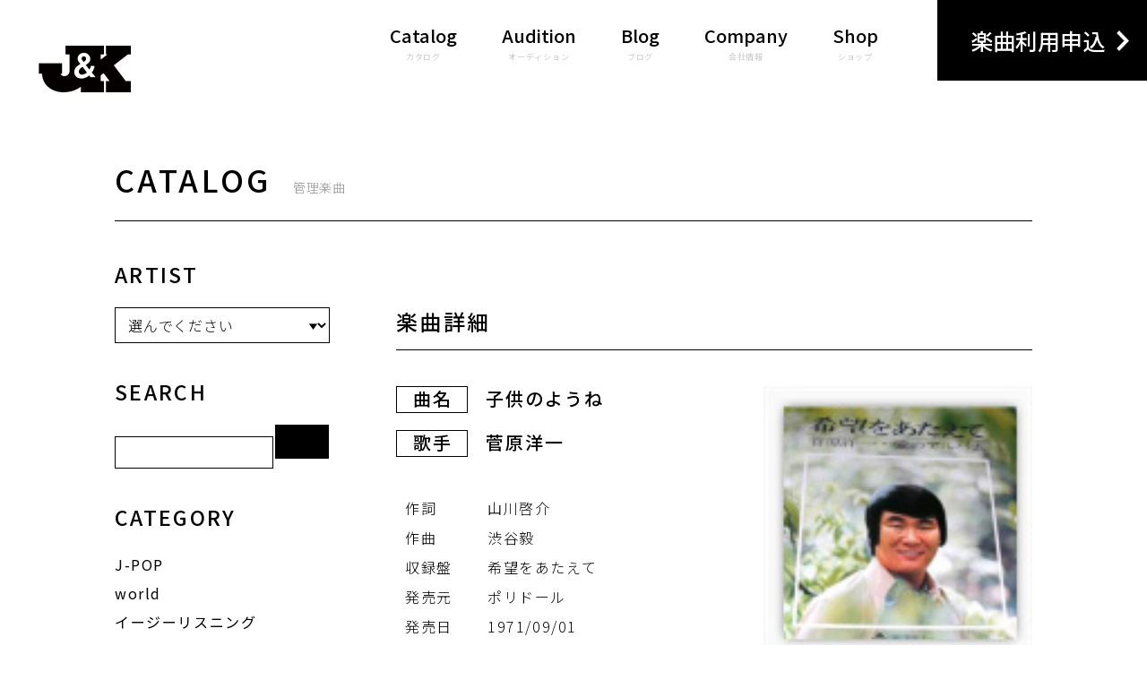

--- FILE ---
content_type: text/html; charset=UTF-8
request_url: http://www.jkmusic.co.jp/catalog/6106
body_size: 35838
content:
<!DOCTYPE html>
<html xmlns="http://www.w3.org/1999/html" lang="ja-JP" prefix="og: http://ogp.me/ns# fb: http://ogp.me/ns/fb#">
  <head>
    <meta charset="utf-8">
    <meta http-equiv="X-UA-Compatible" content="IE=edge">
    <meta name="viewport" content="width=750px, user-scalable=no">
    <meta name="robots" content="ALL">
    <meta name="keywords" content="">
    <meta name="description" xml:lang="ja" lang="ja" content="1967年以来、楽曲の管理、運営、原盤制作等で幅広く音楽産業で活躍するJ&amp;K。プロの音楽活動を目指す人、新人アーティストの活躍など、音楽盛りだくさんのHPです。">
    <meta name="format-detection" content="telephone=no">
    <meta property="og:title" content="音楽出版ジュンアンドケイ / カタログ">
    <meta property="og:type" content="website">
    <meta property="og:url" content="http://www.jkmusic.co.jp/">
    <meta property="og:image" content="http://www.jkmusic.co.jp/wp-content/themes/jkmusic/images/ogp.jpg">
    <meta property="og:site_name" content="音楽出版ジュンアンドケイ">
    <meta property="og:description" content="1967年以来、楽曲の管理、運営、原盤制作等で幅広く音楽産業で活躍するJ&amp;K。プロの音楽活動を目指す人、新人アーティストの活躍など、音楽盛りだくさんのHPです。">
    <meta property="twitter:card" content="summary_large_image">
    <meta property="twitter:title" content="音楽出版ジュンアンドケイ / カタログ">
    <meta property="twitter:url" content="http://www.jkmusic.co.jp/">
    <meta property="twitter:description" content="1967年以来、楽曲の管理、運営、原盤制作等で幅広く音楽産業で活躍するJ&amp;K。プロの音楽活動を目指す人、新人アーティストの活躍など、音楽盛りだくさんのHPです。">
    <meta property="twitter:image" content="http://www.jkmusic.co.jp/wp-content/themes/jkmusic/images/ogp.jpg">
    <link rel="shortcut icon" type="image/x-icon" href="http://www.jkmusic.co.jp/wp-content/themes/jkmusic/images/favicon.ico">
    <title>音楽出版ジュンアンドケイ / カタログ</title>
    <link href="https://fonts.googleapis.com/css?family=Noto+Sans+JP:100,300,400,500,700&amp;amp;subset=japanese" rel="stylesheet">
    <link href="https://fonts.googleapis.com/css?family=Raleway:200,400" rel="stylesheet">
    <link href="http://www.jkmusic.co.jp/wp-content/themes/jkmusic/css/bootstrap-reboot.min.css" rel="stylesheet">
    <link href="http://www.jkmusic.co.jp/wp-content/themes/jkmusic/css/other.css" rel="stylesheet"><meta name='robots' content='max-image-preview:large' />
<script type="text/javascript">
/* <![CDATA[ */
window._wpemojiSettings = {"baseUrl":"https:\/\/s.w.org\/images\/core\/emoji\/14.0.0\/72x72\/","ext":".png","svgUrl":"https:\/\/s.w.org\/images\/core\/emoji\/14.0.0\/svg\/","svgExt":".svg","source":{"concatemoji":"http:\/\/www.jkmusic.co.jp\/wp-includes\/js\/wp-emoji-release.min.js?ver=6.4.7"}};
/*! This file is auto-generated */
!function(i,n){var o,s,e;function c(e){try{var t={supportTests:e,timestamp:(new Date).valueOf()};sessionStorage.setItem(o,JSON.stringify(t))}catch(e){}}function p(e,t,n){e.clearRect(0,0,e.canvas.width,e.canvas.height),e.fillText(t,0,0);var t=new Uint32Array(e.getImageData(0,0,e.canvas.width,e.canvas.height).data),r=(e.clearRect(0,0,e.canvas.width,e.canvas.height),e.fillText(n,0,0),new Uint32Array(e.getImageData(0,0,e.canvas.width,e.canvas.height).data));return t.every(function(e,t){return e===r[t]})}function u(e,t,n){switch(t){case"flag":return n(e,"\ud83c\udff3\ufe0f\u200d\u26a7\ufe0f","\ud83c\udff3\ufe0f\u200b\u26a7\ufe0f")?!1:!n(e,"\ud83c\uddfa\ud83c\uddf3","\ud83c\uddfa\u200b\ud83c\uddf3")&&!n(e,"\ud83c\udff4\udb40\udc67\udb40\udc62\udb40\udc65\udb40\udc6e\udb40\udc67\udb40\udc7f","\ud83c\udff4\u200b\udb40\udc67\u200b\udb40\udc62\u200b\udb40\udc65\u200b\udb40\udc6e\u200b\udb40\udc67\u200b\udb40\udc7f");case"emoji":return!n(e,"\ud83e\udef1\ud83c\udffb\u200d\ud83e\udef2\ud83c\udfff","\ud83e\udef1\ud83c\udffb\u200b\ud83e\udef2\ud83c\udfff")}return!1}function f(e,t,n){var r="undefined"!=typeof WorkerGlobalScope&&self instanceof WorkerGlobalScope?new OffscreenCanvas(300,150):i.createElement("canvas"),a=r.getContext("2d",{willReadFrequently:!0}),o=(a.textBaseline="top",a.font="600 32px Arial",{});return e.forEach(function(e){o[e]=t(a,e,n)}),o}function t(e){var t=i.createElement("script");t.src=e,t.defer=!0,i.head.appendChild(t)}"undefined"!=typeof Promise&&(o="wpEmojiSettingsSupports",s=["flag","emoji"],n.supports={everything:!0,everythingExceptFlag:!0},e=new Promise(function(e){i.addEventListener("DOMContentLoaded",e,{once:!0})}),new Promise(function(t){var n=function(){try{var e=JSON.parse(sessionStorage.getItem(o));if("object"==typeof e&&"number"==typeof e.timestamp&&(new Date).valueOf()<e.timestamp+604800&&"object"==typeof e.supportTests)return e.supportTests}catch(e){}return null}();if(!n){if("undefined"!=typeof Worker&&"undefined"!=typeof OffscreenCanvas&&"undefined"!=typeof URL&&URL.createObjectURL&&"undefined"!=typeof Blob)try{var e="postMessage("+f.toString()+"("+[JSON.stringify(s),u.toString(),p.toString()].join(",")+"));",r=new Blob([e],{type:"text/javascript"}),a=new Worker(URL.createObjectURL(r),{name:"wpTestEmojiSupports"});return void(a.onmessage=function(e){c(n=e.data),a.terminate(),t(n)})}catch(e){}c(n=f(s,u,p))}t(n)}).then(function(e){for(var t in e)n.supports[t]=e[t],n.supports.everything=n.supports.everything&&n.supports[t],"flag"!==t&&(n.supports.everythingExceptFlag=n.supports.everythingExceptFlag&&n.supports[t]);n.supports.everythingExceptFlag=n.supports.everythingExceptFlag&&!n.supports.flag,n.DOMReady=!1,n.readyCallback=function(){n.DOMReady=!0}}).then(function(){return e}).then(function(){var e;n.supports.everything||(n.readyCallback(),(e=n.source||{}).concatemoji?t(e.concatemoji):e.wpemoji&&e.twemoji&&(t(e.twemoji),t(e.wpemoji)))}))}((window,document),window._wpemojiSettings);
/* ]]> */
</script>
<style id='wp-emoji-styles-inline-css' type='text/css'>

	img.wp-smiley, img.emoji {
		display: inline !important;
		border: none !important;
		box-shadow: none !important;
		height: 1em !important;
		width: 1em !important;
		margin: 0 0.07em !important;
		vertical-align: -0.1em !important;
		background: none !important;
		padding: 0 !important;
	}
</style>
<link rel='stylesheet' id='wp-block-library-css' href='http://www.jkmusic.co.jp/wp-includes/css/dist/block-library/style.min.css?ver=6.4.7' type='text/css' media='all' />
<style id='classic-theme-styles-inline-css' type='text/css'>
/*! This file is auto-generated */
.wp-block-button__link{color:#fff;background-color:#32373c;border-radius:9999px;box-shadow:none;text-decoration:none;padding:calc(.667em + 2px) calc(1.333em + 2px);font-size:1.125em}.wp-block-file__button{background:#32373c;color:#fff;text-decoration:none}
</style>
<style id='global-styles-inline-css' type='text/css'>
body{--wp--preset--color--black: #000000;--wp--preset--color--cyan-bluish-gray: #abb8c3;--wp--preset--color--white: #ffffff;--wp--preset--color--pale-pink: #f78da7;--wp--preset--color--vivid-red: #cf2e2e;--wp--preset--color--luminous-vivid-orange: #ff6900;--wp--preset--color--luminous-vivid-amber: #fcb900;--wp--preset--color--light-green-cyan: #7bdcb5;--wp--preset--color--vivid-green-cyan: #00d084;--wp--preset--color--pale-cyan-blue: #8ed1fc;--wp--preset--color--vivid-cyan-blue: #0693e3;--wp--preset--color--vivid-purple: #9b51e0;--wp--preset--gradient--vivid-cyan-blue-to-vivid-purple: linear-gradient(135deg,rgba(6,147,227,1) 0%,rgb(155,81,224) 100%);--wp--preset--gradient--light-green-cyan-to-vivid-green-cyan: linear-gradient(135deg,rgb(122,220,180) 0%,rgb(0,208,130) 100%);--wp--preset--gradient--luminous-vivid-amber-to-luminous-vivid-orange: linear-gradient(135deg,rgba(252,185,0,1) 0%,rgba(255,105,0,1) 100%);--wp--preset--gradient--luminous-vivid-orange-to-vivid-red: linear-gradient(135deg,rgba(255,105,0,1) 0%,rgb(207,46,46) 100%);--wp--preset--gradient--very-light-gray-to-cyan-bluish-gray: linear-gradient(135deg,rgb(238,238,238) 0%,rgb(169,184,195) 100%);--wp--preset--gradient--cool-to-warm-spectrum: linear-gradient(135deg,rgb(74,234,220) 0%,rgb(151,120,209) 20%,rgb(207,42,186) 40%,rgb(238,44,130) 60%,rgb(251,105,98) 80%,rgb(254,248,76) 100%);--wp--preset--gradient--blush-light-purple: linear-gradient(135deg,rgb(255,206,236) 0%,rgb(152,150,240) 100%);--wp--preset--gradient--blush-bordeaux: linear-gradient(135deg,rgb(254,205,165) 0%,rgb(254,45,45) 50%,rgb(107,0,62) 100%);--wp--preset--gradient--luminous-dusk: linear-gradient(135deg,rgb(255,203,112) 0%,rgb(199,81,192) 50%,rgb(65,88,208) 100%);--wp--preset--gradient--pale-ocean: linear-gradient(135deg,rgb(255,245,203) 0%,rgb(182,227,212) 50%,rgb(51,167,181) 100%);--wp--preset--gradient--electric-grass: linear-gradient(135deg,rgb(202,248,128) 0%,rgb(113,206,126) 100%);--wp--preset--gradient--midnight: linear-gradient(135deg,rgb(2,3,129) 0%,rgb(40,116,252) 100%);--wp--preset--font-size--small: 13px;--wp--preset--font-size--medium: 20px;--wp--preset--font-size--large: 36px;--wp--preset--font-size--x-large: 42px;--wp--preset--spacing--20: 0.44rem;--wp--preset--spacing--30: 0.67rem;--wp--preset--spacing--40: 1rem;--wp--preset--spacing--50: 1.5rem;--wp--preset--spacing--60: 2.25rem;--wp--preset--spacing--70: 3.38rem;--wp--preset--spacing--80: 5.06rem;--wp--preset--shadow--natural: 6px 6px 9px rgba(0, 0, 0, 0.2);--wp--preset--shadow--deep: 12px 12px 50px rgba(0, 0, 0, 0.4);--wp--preset--shadow--sharp: 6px 6px 0px rgba(0, 0, 0, 0.2);--wp--preset--shadow--outlined: 6px 6px 0px -3px rgba(255, 255, 255, 1), 6px 6px rgba(0, 0, 0, 1);--wp--preset--shadow--crisp: 6px 6px 0px rgba(0, 0, 0, 1);}:where(.is-layout-flex){gap: 0.5em;}:where(.is-layout-grid){gap: 0.5em;}body .is-layout-flow > .alignleft{float: left;margin-inline-start: 0;margin-inline-end: 2em;}body .is-layout-flow > .alignright{float: right;margin-inline-start: 2em;margin-inline-end: 0;}body .is-layout-flow > .aligncenter{margin-left: auto !important;margin-right: auto !important;}body .is-layout-constrained > .alignleft{float: left;margin-inline-start: 0;margin-inline-end: 2em;}body .is-layout-constrained > .alignright{float: right;margin-inline-start: 2em;margin-inline-end: 0;}body .is-layout-constrained > .aligncenter{margin-left: auto !important;margin-right: auto !important;}body .is-layout-constrained > :where(:not(.alignleft):not(.alignright):not(.alignfull)){max-width: var(--wp--style--global--content-size);margin-left: auto !important;margin-right: auto !important;}body .is-layout-constrained > .alignwide{max-width: var(--wp--style--global--wide-size);}body .is-layout-flex{display: flex;}body .is-layout-flex{flex-wrap: wrap;align-items: center;}body .is-layout-flex > *{margin: 0;}body .is-layout-grid{display: grid;}body .is-layout-grid > *{margin: 0;}:where(.wp-block-columns.is-layout-flex){gap: 2em;}:where(.wp-block-columns.is-layout-grid){gap: 2em;}:where(.wp-block-post-template.is-layout-flex){gap: 1.25em;}:where(.wp-block-post-template.is-layout-grid){gap: 1.25em;}.has-black-color{color: var(--wp--preset--color--black) !important;}.has-cyan-bluish-gray-color{color: var(--wp--preset--color--cyan-bluish-gray) !important;}.has-white-color{color: var(--wp--preset--color--white) !important;}.has-pale-pink-color{color: var(--wp--preset--color--pale-pink) !important;}.has-vivid-red-color{color: var(--wp--preset--color--vivid-red) !important;}.has-luminous-vivid-orange-color{color: var(--wp--preset--color--luminous-vivid-orange) !important;}.has-luminous-vivid-amber-color{color: var(--wp--preset--color--luminous-vivid-amber) !important;}.has-light-green-cyan-color{color: var(--wp--preset--color--light-green-cyan) !important;}.has-vivid-green-cyan-color{color: var(--wp--preset--color--vivid-green-cyan) !important;}.has-pale-cyan-blue-color{color: var(--wp--preset--color--pale-cyan-blue) !important;}.has-vivid-cyan-blue-color{color: var(--wp--preset--color--vivid-cyan-blue) !important;}.has-vivid-purple-color{color: var(--wp--preset--color--vivid-purple) !important;}.has-black-background-color{background-color: var(--wp--preset--color--black) !important;}.has-cyan-bluish-gray-background-color{background-color: var(--wp--preset--color--cyan-bluish-gray) !important;}.has-white-background-color{background-color: var(--wp--preset--color--white) !important;}.has-pale-pink-background-color{background-color: var(--wp--preset--color--pale-pink) !important;}.has-vivid-red-background-color{background-color: var(--wp--preset--color--vivid-red) !important;}.has-luminous-vivid-orange-background-color{background-color: var(--wp--preset--color--luminous-vivid-orange) !important;}.has-luminous-vivid-amber-background-color{background-color: var(--wp--preset--color--luminous-vivid-amber) !important;}.has-light-green-cyan-background-color{background-color: var(--wp--preset--color--light-green-cyan) !important;}.has-vivid-green-cyan-background-color{background-color: var(--wp--preset--color--vivid-green-cyan) !important;}.has-pale-cyan-blue-background-color{background-color: var(--wp--preset--color--pale-cyan-blue) !important;}.has-vivid-cyan-blue-background-color{background-color: var(--wp--preset--color--vivid-cyan-blue) !important;}.has-vivid-purple-background-color{background-color: var(--wp--preset--color--vivid-purple) !important;}.has-black-border-color{border-color: var(--wp--preset--color--black) !important;}.has-cyan-bluish-gray-border-color{border-color: var(--wp--preset--color--cyan-bluish-gray) !important;}.has-white-border-color{border-color: var(--wp--preset--color--white) !important;}.has-pale-pink-border-color{border-color: var(--wp--preset--color--pale-pink) !important;}.has-vivid-red-border-color{border-color: var(--wp--preset--color--vivid-red) !important;}.has-luminous-vivid-orange-border-color{border-color: var(--wp--preset--color--luminous-vivid-orange) !important;}.has-luminous-vivid-amber-border-color{border-color: var(--wp--preset--color--luminous-vivid-amber) !important;}.has-light-green-cyan-border-color{border-color: var(--wp--preset--color--light-green-cyan) !important;}.has-vivid-green-cyan-border-color{border-color: var(--wp--preset--color--vivid-green-cyan) !important;}.has-pale-cyan-blue-border-color{border-color: var(--wp--preset--color--pale-cyan-blue) !important;}.has-vivid-cyan-blue-border-color{border-color: var(--wp--preset--color--vivid-cyan-blue) !important;}.has-vivid-purple-border-color{border-color: var(--wp--preset--color--vivid-purple) !important;}.has-vivid-cyan-blue-to-vivid-purple-gradient-background{background: var(--wp--preset--gradient--vivid-cyan-blue-to-vivid-purple) !important;}.has-light-green-cyan-to-vivid-green-cyan-gradient-background{background: var(--wp--preset--gradient--light-green-cyan-to-vivid-green-cyan) !important;}.has-luminous-vivid-amber-to-luminous-vivid-orange-gradient-background{background: var(--wp--preset--gradient--luminous-vivid-amber-to-luminous-vivid-orange) !important;}.has-luminous-vivid-orange-to-vivid-red-gradient-background{background: var(--wp--preset--gradient--luminous-vivid-orange-to-vivid-red) !important;}.has-very-light-gray-to-cyan-bluish-gray-gradient-background{background: var(--wp--preset--gradient--very-light-gray-to-cyan-bluish-gray) !important;}.has-cool-to-warm-spectrum-gradient-background{background: var(--wp--preset--gradient--cool-to-warm-spectrum) !important;}.has-blush-light-purple-gradient-background{background: var(--wp--preset--gradient--blush-light-purple) !important;}.has-blush-bordeaux-gradient-background{background: var(--wp--preset--gradient--blush-bordeaux) !important;}.has-luminous-dusk-gradient-background{background: var(--wp--preset--gradient--luminous-dusk) !important;}.has-pale-ocean-gradient-background{background: var(--wp--preset--gradient--pale-ocean) !important;}.has-electric-grass-gradient-background{background: var(--wp--preset--gradient--electric-grass) !important;}.has-midnight-gradient-background{background: var(--wp--preset--gradient--midnight) !important;}.has-small-font-size{font-size: var(--wp--preset--font-size--small) !important;}.has-medium-font-size{font-size: var(--wp--preset--font-size--medium) !important;}.has-large-font-size{font-size: var(--wp--preset--font-size--large) !important;}.has-x-large-font-size{font-size: var(--wp--preset--font-size--x-large) !important;}
.wp-block-navigation a:where(:not(.wp-element-button)){color: inherit;}
:where(.wp-block-post-template.is-layout-flex){gap: 1.25em;}:where(.wp-block-post-template.is-layout-grid){gap: 1.25em;}
:where(.wp-block-columns.is-layout-flex){gap: 2em;}:where(.wp-block-columns.is-layout-grid){gap: 2em;}
.wp-block-pullquote{font-size: 1.5em;line-height: 1.6;}
</style>
<link rel="https://api.w.org/" href="http://www.jkmusic.co.jp/wp-json/" /><link rel="alternate" type="application/json" href="http://www.jkmusic.co.jp/wp-json/wp/v2/posts/6106" /><link rel="EditURI" type="application/rsd+xml" title="RSD" href="http://www.jkmusic.co.jp/xmlrpc.php?rsd" />
<meta name="generator" content="WordPress 6.4.7" />
<link rel="canonical" href="http://www.jkmusic.co.jp/catalog/6106" />
<link rel='shortlink' href='http://www.jkmusic.co.jp/?p=6106' />
<link rel="alternate" type="application/json+oembed" href="http://www.jkmusic.co.jp/wp-json/oembed/1.0/embed?url=http%3A%2F%2Fwww.jkmusic.co.jp%2Fcatalog%2F6106" />
<link rel="alternate" type="text/xml+oembed" href="http://www.jkmusic.co.jp/wp-json/oembed/1.0/embed?url=http%3A%2F%2Fwww.jkmusic.co.jp%2Fcatalog%2F6106&#038;format=xml" />
<script type="text/javascript">
	window._se_plugin_version = '8.1.9';
</script>
  </head>
  <body class="common--page">
    <!--/////////////////////////////  ヘッダ  ///////////////////////////////-->
    <header>
      <h1 class="head__logo"><a href="http://www.jkmusic.co.jp"><img class="-spImage" src="http://www.jkmusic.co.jp/wp-content/themes/jkmusic/images/head__logo.png" alt="音楽出版ジュンアンドケイ"></a></h1>
      <nav class="hidden-xs">
        <ul>
          <li><a href="http://www.jkmusic.co.jp/catalog/">Catalog<span class="head__nav__jp">カタログ</span></a></li>
          <li><a href="http://www.jkmusic.co.jp/audition/">Audition<span class="head__nav__jp">オーディション</span></a></li>
          <li><a href="http://www.jkmusic.co.jp/blog/">Blog<span class="head__nav__jp">ブログ</span></a></li>
          <li><a href="http://www.jkmusic.co.jp/company/">Company<span class="head__nav__jp">会社情報</span></a></li>
          <li><a href="https://jkmusic.thebase.in/" target="shop">Shop<span class="head__nav__jp">ショップ</span></a></li>
          <li class="head__tool__entry"><a href="http://www.jkmusic.co.jp/entry/">楽曲利用申込</a></li>
        </ul>
      </nav>
      <div class="head__menuBtn visible-xs"><a href=""><img src="http://www.jkmusic.co.jp/wp-content/themes/jkmusic/images/head__menu.png" alt="Menu"></a></div>
    </header>
    <div class="side__head--wrap hidden-xs"></div>
    <!--/////////////////////////////  メニュー  ///////////////////////////////-->
    <div class="spMenu--area">
      <div class="spMenu__head--wrap">
        <h1 class="head__logo__w"><a href="http://www.jkmusic.co.jp"><img src="http://www.jkmusic.co.jp/wp-content/themes/jkmusic/images/head__logo__w--sp.png" alt="音楽出版ジュンアンドケイ"></a></h1>
        <div class="head__closeBtn"><a href=""><img src="http://www.jkmusic.co.jp/wp-content/themes/jkmusic/images/head__close.png" alt="Close"></a></div>
      </div>
      <ul class="spMenuList--wrap">
        <li><a href="http://www.jkmusic.co.jp">ホーム</a></li>
        <li><a href="http://www.jkmusic.co.jp/catalog/">カタログ</a></li>
        <li><a href="http://www.jkmusic.co.jp/audition/">オーディション</a></li>
        <li><a href="http://www.jkmusic.co.jp/blog/">ブログ</a></li>
        <li><a href="http://www.jkmusic.co.jp/company/">会社情報</a></li>
        <li><a href="">ショップ</a></li>
        <li><a href="http://www.jkmusic.co.jp/entry/">楽曲利用申込</a></li>
      </ul>
    </div>
    <main>
      <!--/////////////////////////////  SP Head  ///////////////////////////////-->
      <div class="musicCatalog__head--area--sp visible-xs">
        <div class="musicCatalog__headBtn"><a href="">楽曲を探す</a></div>
      </div>
      <!--/////////////////////////////  SP Category  ///////////////////////////////-->
      <div class="musicCatalog__category--area--sp">
        <div class="spMenu__head--wrap">
          <h1 class="head__logo__w"><a href="http://www.jkmusic.co.jp"><img src="http://www.jkmusic.co.jp/wp-content/themes/jkmusic/images/head__logo__w--sp.png" alt="音楽出版ジュンアンドケイ"></a></h1>
          <div class="head__closeBtn musicCatalog__category__closeBtn"><a href=""><img src="http://www.jkmusic.co.jp/wp-content/themes/jkmusic/images/head__close.png" alt="Close"></a></div>
        </div>
        <div class="musicCatalog__category--wrap">
          <p class="musicCatalog__category__name">SEARCH</p>
          <div class="musicCatalog__category__search--wrap">
            <form action="http://www.jkmusic.co.jp" method="get">
              <input class="musicCatalog__category__search" type="text" name="s">
              <input class="musicCatalog__category__searchBtn" type="submit" value="検索">
            </form>
          </div>
          <p class="musicCatalog__category__name">ARTIST</p>
          <div class="musicCatalog__category__select--wrap">
            <select class="musicCatalog__category__select" data-subcat="artist">
              <li>
                <option value="選んでください">選んでください</option>
              </li>              <li>
                <option value="artist_11">A〜M</option>
              </li>              <li>
                <option value="artist_12">N〜Z</option>
              </li>              <li>
                <option value="artist_1">あ行</option>
              </li>              <li>
                <option value="artist_2">か行</option>
              </li>              <li>
                <option value="artist_3">さ行</option>
              </li>              <li>
                <option value="artist_4">た行</option>
              </li>              <li>
                <option value="artist_5">な行</option>
              </li>              <li>
                <option value="artist_6">は行</option>
              </li>              <li>
                <option value="artist_7">ま行</option>
              </li>              <li>
                <option value="artist_8">や行</option>
              </li>              <li>
                <option value="artist_9">ら行</option>
              </li>              <li>
                <option value="artist_10">わ行</option>
              </li>                          </select>
          </div>
          <p class="musicCatalog__category__name">CATEGORY</p>
          <div class="musicCatalog__category__select--wrap">
            <select class="musicCatalog__category__select" data-subcat="janl">
              <li>
                <option value="選んでください">選んでください</option>
              </li>              <li>
                <option value="janl_jpop">J-POP</option>
              </li>              <li>
                <option value="janl_world">world</option>
              </li>              <li>
                <option value="janl_easy">イージーリスニング</option>
              </li>              <li>
                <option value="janl_inst">インスト</option>
              </li>              <li>
                <option value="janl_contry">カントリー</option>
              </li>              <li>
                <option value="janl_classic">クラシック</option>
              </li>              <li>
                <option value="janl_gospel">ゴスペル</option>
              </li>              <li>
                <option value="janl_comic">コミック</option>
              </li>              <li>
                <option value="janl_jazz">ジャズ</option>
              </li>              <li>
                <option value="janl_chanson">シャンソン</option>
              </li>              <li>
                <option value="janl_other">その他</option>
              </li>              <li>
                <option value="janl_fork">フォーク</option>
              </li>              <li>
                <option value="janl_fusion">フュージョン</option>
              </li>              <li>
                <option value="janl_progre">プログレ</option>
              </li>              <li>
                <option value="janl_latin">ラテン</option>
              </li>              <li>
                <option value="janl_rock">ロック</option>
              </li>              <li>
                <option value="janl_kayo">歌謡曲</option>
              </li>              <li>
                <option value="janl_yo">洋</option>
              </li>              <li>
                <option value="janl_rokyoku">浪曲</option>
              </li>              <li>
                <option value="janl_enka">演歌</option>
              </li>                          </select>
          </div>
          <p class="musicCatalog__category__name">RELEASE</p>
          <div class="musicCatalog__category__select--wrap">
            <select class="musicCatalog__category__select" data-subcat="age">
              <li>
                <option value="選んでください">選んでください</option>
              </li>              <li>
                <option value="age1960">1960年代</option>
              </li>              <li>
                <option value="age1970">1970年代</option>
              </li>              <li>
                <option value="age1980">1980年代</option>
              </li>              <li>
                <option value="age1990">1990年代</option>
              </li>              <li>
                <option value="age2000">2000年代</option>
              </li>              <li>
                <option value="age2010">2010年代</option>
              </li>                          </select>
          </div>
        </div>
      </div>
      <!--/////////////////////////////  Music Catalog  ///////////////////////////////-->
      <section class="musicCatalog--area">
        <div class="contents--wrap">
          <h1 class="common__title__page">CATALOG<span class="common__title__page__jp">管理楽曲</span></h1>
          <div class="commonFrame--wrap">
            <!--/////////////////////////////  Side  ///////////////////////////////-->
            <div class="commonFrame__side hidden-xs">
              <div class="commonFrame__side--wrap">
                <p class="commonFrame__side__name">ARTIST</p>
                <div class="commonFrame__side__select--wrap">
                  <select class="commonFrame__side__select">
                    <li>
                      <option value="選んでください">選んでください</option>
                    </li>                    <li>
                      <option value="artist_11">A〜M</option>
                    </li>                    <li>
                      <option value="artist_12">N〜Z</option>
                    </li>                    <li>
                      <option value="artist_1">あ行</option>
                    </li>                    <li>
                      <option value="artist_2">か行</option>
                    </li>                    <li>
                      <option value="artist_3">さ行</option>
                    </li>                    <li>
                      <option value="artist_4">た行</option>
                    </li>                    <li>
                      <option value="artist_5">な行</option>
                    </li>                    <li>
                      <option value="artist_6">は行</option>
                    </li>                    <li>
                      <option value="artist_7">ま行</option>
                    </li>                    <li>
                      <option value="artist_8">や行</option>
                    </li>                    <li>
                      <option value="artist_9">ら行</option>
                    </li>                    <li>
                      <option value="artist_10">わ行</option>
                    </li>                                      </select>
                </div>
              </div>
              <div class="commonFrame__side--wrap">
                <p class="commonFrame__side__name">SEARCH</p>
                <div class="commonFrame__side__search--wrap">
                  <form action="http://www.jkmusic.co.jp" method="get">
                    <input class="commonFrame__side__search" type="text" name="s">
                    <input class="commonFrame__side__searchBtn" type="submit">
                  </form>
                </div>
              </div>
              <div class="commonFrame__side--wrap">
                <p class="commonFrame__side__name__category">CATEGORY</p>
                <ul class="commonFrame__side__list">
                                    <li><a href="http://www.jkmusic.co.jp/catalog/category/janl/janl_jpop">J-POP</a></li>                  <li><a href="http://www.jkmusic.co.jp/catalog/category/janl/janl_world">world</a></li>                  <li><a href="http://www.jkmusic.co.jp/catalog/category/janl/janl_easy">イージーリスニング</a></li>                  <li><a href="http://www.jkmusic.co.jp/catalog/category/janl/janl_inst">インスト</a></li>                  <li><a href="http://www.jkmusic.co.jp/catalog/category/janl/janl_contry">カントリー</a></li>                  <li><a href="http://www.jkmusic.co.jp/catalog/category/janl/janl_classic">クラシック</a></li>                  <li><a href="http://www.jkmusic.co.jp/catalog/category/janl/janl_gospel">ゴスペル</a></li>                  <li><a href="http://www.jkmusic.co.jp/catalog/category/janl/janl_comic">コミック</a></li>                  <li><a href="http://www.jkmusic.co.jp/catalog/category/janl/janl_jazz">ジャズ</a></li>                  <li><a href="http://www.jkmusic.co.jp/catalog/category/janl/janl_chanson">シャンソン</a></li>                  <li><a href="http://www.jkmusic.co.jp/catalog/category/janl/janl_other">その他</a></li>                  <li><a href="http://www.jkmusic.co.jp/catalog/category/janl/janl_fork">フォーク</a></li>                  <li><a href="http://www.jkmusic.co.jp/catalog/category/janl/janl_fusion">フュージョン</a></li>                  <li><a href="http://www.jkmusic.co.jp/catalog/category/janl/janl_progre">プログレ</a></li>                  <li><a href="http://www.jkmusic.co.jp/catalog/category/janl/janl_latin">ラテン</a></li>                  <li><a href="http://www.jkmusic.co.jp/catalog/category/janl/janl_rock">ロック</a></li>                  <li><a href="http://www.jkmusic.co.jp/catalog/category/janl/janl_kayo">歌謡曲</a></li>                  <li><a href="http://www.jkmusic.co.jp/catalog/category/janl/janl_yo">洋</a></li>                  <li><a href="http://www.jkmusic.co.jp/catalog/category/janl/janl_rokyoku">浪曲</a></li>                  <li><a href="http://www.jkmusic.co.jp/catalog/category/janl/janl_enka">演歌</a></li>                                  </ul>
              </div>
              <div class="commonFrame__side--wrap">
                <p class="commonFrame__side__name__category">RELEASE</p>
                <ul class="commonFrame__side__list">
                                    <li><a href="http://www.jkmusic.co.jp/catalog/category/age/age2010">2010年代</a></li>                  <li><a href="http://www.jkmusic.co.jp/catalog/category/age/age2000">2000年代</a></li>                  <li><a href="http://www.jkmusic.co.jp/catalog/category/age/age1990">1990年代</a></li>                  <li><a href="http://www.jkmusic.co.jp/catalog/category/age/age1980">1980年代</a></li>                  <li><a href="http://www.jkmusic.co.jp/catalog/category/age/age1970">1970年代</a></li>                  <li><a href="http://www.jkmusic.co.jp/catalog/category/age/age1960">1960年代</a></li>                                  </ul>
              </div>
            </div>
            <!--/////////////////////////////  Main  ///////////////////////////////-->
            <div class="musicCatalog__main">
              <div class="musicCatalog__detail__head--wrap">
                <h2>楽曲詳細</h2>
              </div>              <div class="musicCatalog__detail--wrap">
                <div class="musicCatalog__info--wrap">
                  <div class="musicCatalog__info--element">
                    <div class="musicCatalog__info__title">子供のようね</div>
                    <div class="musicCatalog__info__artist">菅原洋一</div>
                    <div class="musicCatalog__info__detail--wrap">
                      <dl>
                        <dt>作詞</dt>
                        <dd>山川啓介</dd>
                        <dt>作曲</dt>
                        <dd>渋谷毅</dd>
                        <dt>収録盤</dt>
                        <dd>希望をあたえて</dd>
                        <dt>発売元</dt>
                        <dd>ポリドール</dd>
                        <dt>発売日</dt>
                        <dd>1971/09/01</dd>
                        <dt>品番</dt>
                        <dd>MR-2202</dd>
                        <dt>レコメンド</dt>
                        <dd></dd>
                      </dl>
                    </div>
                  </div>
                  <div class="musicCatalog__detail__info--element">
                    <figure class="musicCatalog__info__detail__image"><img width="120" height="120" src="http://www.jkmusic.co.jp/wp-content/uploads/MR-2202_s.jpg" class="attachment-full size-full" alt="" decoding="async" /></figure>
                  </div>
                </div>
              </div>
              <div class="musicCatalog__detail--wrap">
                <h3>関連情報</h3>                  
              </div>                          </div>
          </div>
        </div>
      </section>
    </main>
    <!--/////////////////////////////  CONTACT  ///////////////////////////////-->
    <div class="foot__contact--area visible-xs">
      <div class="foot__contactBtn"><a href="http://www.jkmusic.co.jp/contact/"><img src="http://www.jkmusic.co.jp/wp-content/themes/jkmusic/images/top__contents__menu__btn--1--sp.png" alt="使用・お問い合わせ"></a></div>
    </div>
    <!--/////////////////////////////  フッタ  ///////////////////////////////-->
    <footer>
      <div class="contents--wrap">
        <div class="foot__logo"><a href="http://www.jkmusic.co.jp"><img class="-spImage" src="http://www.jkmusic.co.jp/wp-content/themes/jkmusic/images/foot__logo.png" alt="音楽出版ジュンアンドケイ"></a></div>
        <div class="foot__copyright">© J&K Music Publishers, Inc.<br class="visible-xs"> All Rights Reserved.</div>
      </div>
    </footer>  </body>
  <script src="http://www.jkmusic.co.jp/wp-content/themes/jkmusic/js/jquery-1.12.4.min.js" type="text/javascript"></script>
  <script src="http://www.jkmusic.co.jp/wp-content/themes/jkmusic/js/jquery.common-min.js" type="text/javascript"></script>
  <script src="http://www.jkmusic.co.jp/wp-content/themes/jkmusic/js/top.js" type="text/javascript"></script>
</html>

--- FILE ---
content_type: text/css
request_url: http://www.jkmusic.co.jp/wp-content/themes/jkmusic/css/other.css
body_size: 52099
content:
@charset "UTF-8";
/*----------------------------------------------------------
 *      Initialize
 *----------------------------------------------------------*/
html {
  height: 100%;
  width: 100%;
  font-family: "Noto Sans JP", sans-serif;
  font-size: 10px; }
  @media only screen and (max-width: 767px) {
    html {
      min-width: 100%;
      font-size: 10px !important; } }

body {
  display: block;
  height: 100%;
  width: 100%;
  padding: 0;
  margin: 0;
  background: #ffffff;
  font-size: 10px;
  font-family: "Noto Sans JP", sans-serif !important;
  color: #000000; }
  @media only screen and (max-width: 767px) {
    body {
      min-width: 100%;
      font-size: 10px !important; } }

p {
  margin: 0; }

ul, li {
  margin: 0;
  padding: 0;
  list-style: none;
  line-height: 1; }

h1, h2, h3, h4, h5 {
  margin: 0;
  padding: 0;
  line-height: 1; }

strong {
  font-weight: bold; }

a {
  color: #000000;
  text-decoration: none;
  transition: all 0.3s; }
  @media only screen and (max-width: 767px) {
    a {
      transition: none; } }
  a:hover {
    color: #4ad118;
    text-decoration: none; }
  a:focus {
    color: #4ad118; }

/*----------------------------------------------------------
 *      Common
 *----------------------------------------------------------*/
.contents--wrap {
  width: 1024px;
  min-width: 1024px;
  margin: 0 auto; }
  @media only screen and (max-width: 767px) {
    .contents--wrap {
      width: 750px;
      min-width: 750px;
      margin: 0 auto; } }

.visible-xs {
  display: none !important; }
  @media only screen and (max-width: 767px) {
    .visible-xs {
      display: block !important; } }

.visible__inline-xs {
  display: none; }
  @media only screen and (max-width: 767px) {
    .visible__inline-xs {
      display: inline; } }

@media only screen and (max-width: 767px) {
  .hidden-xs {
    display: none !important; } }

/*----------------------------------------------------------
 *      Head
 *----------------------------------------------------------*/
header {
  height: 90px;
  width: 100%;
  min-width: 1024px;
  position: fixed;
  top: 0;
  left: 0;
  background: #ffffff;
  z-index: 100; }
  @media only screen and (max-width: 767px) {
    header {
      height: 140px;
      width: 100%;
      min-width: 750px; } }
  header nav {
    position: absolute;
    top: 0;
    right: 0; }
    header nav ul {
      display: flex;
      flex-wrap: wrap; }
    header nav li {
      margin: 30px 25px 0 25px;
      font-size: 2rem;
      font-weight: 500;
      letter-spacing: 0;
      line-height: 1;
      text-align: center; }
      header nav li a:hover {
        color: #4ad118; }

.head__logo {
  position: absolute;
  top: 51px;
  left: 43px;
  width: 103px;
  height: 52px; }
  .head__logo a {
    display: block;
    width: 100%;
    height: 100%; }
  .head__logo a:hover {
    opacity: 0.6; }
  .head__logo img {
    width: 100%;
    height: auto; }
  @media only screen and (max-width: 767px) {
    .head__logo {
      position: absolute;
      top: 49px;
      left: calc(50% - 53px);
      width: 106px;
      height: 54px; }
      .head__logo a {
        display: block;
        width: 100%;
        height: 100%; }
      .head__logo a:hover {
        opacity: 0.6; }
      .head__logo img {
        width: 100%;
        height: auto; } }

.head__nav__jp {
  display: block;
  margin: 9px 0 0 0;
  color: #cccccc;
  font-size: 0.9rem;
  font-weight: 400;
  letter-spacing: 0.1em;
  line-height: 1; }

.head__tool__entry {
  margin: 0 0 0 41px; }
  .head__tool__entry a {
    display: block;
    position: relative;
    padding: 0 10px 0 0;
    height: 90px;
    width: 234px;
    background: #000000;
    color: #ffffff;
    font-size: 2.5rem;
    font-weight: 500;
    line-height: 90px; }
    .head__tool__entry a:hover {
      color: #ffffff;
      background: #4ad118; }
    .head__tool__entry a::before {
      content: '';
      display: block;
      position: absolute;
      top: 34px;
      right: 20px;
      width: 14.5px;
      height: 23px;
      background: url("../images/head__entry__arrow.png") no-repeat;
      background-size: 14.5px 23px; }

.head__menuBtn {
  position: absolute;
  top: 24px;
  right: 17px;
  width: 90px;
  height: 90px; }
  .head__menuBtn a {
    display: block;
    width: 100%;
    height: 100%; }
  .head__menuBtn a:hover {
    opacity: 0.6; }
  .head__menuBtn img {
    width: 100%;
    height: auto; }

/*----------------------------------------------------------
 *      Side
 *----------------------------------------------------------*/
.side__head--wrap {
  position: absolute;
  top: 205px;
  left: 60px;
  overflow: hidden;
  text-indent: 101%;
  white-space: nowrap;
  display: block;
  width: 106px;
  height: 1033.5px;
  background: url("../images/side__cname.png") no-repeat;
  background-size: 106px 1033.5px;
  transition: all 0.3s;
  z-index: 50; }

.side__head__disable {
  left: -110px; }

.side__head--wrap--sp {
  position: absolute;
  top: 37px;
  left: 30px;
  overflow: hidden;
  text-indent: 101%;
  white-space: nowrap;
  display: block;
  width: 64px;
  height: 628px;
  background: url("../images/side__cname--sp.png") no-repeat;
  background-size: 64px 628px;
  z-index: 200; }

/*----------------------------------------------------------
 *      SP Menu
 *----------------------------------------------------------*/
.spMenu__head--wrap {
  position: relative;
  height: 140px;
  width: 100%; }

.head__closeBtn {
  position: absolute;
  top: 24px;
  right: 17px;
  width: 90px;
  height: 90px;
  z-index: 550; }
  .head__closeBtn a {
    display: block;
    width: 100%;
    height: 100%; }
  .head__closeBtn a:hover {
    opacity: 0.6; }
  .head__closeBtn img {
    width: 100%;
    height: auto; }

.head__logo__w {
  position: absolute;
  top: 49px;
  left: calc(50% - 53px);
  width: 106px;
  height: 54px; }
  .head__logo__w a {
    display: block;
    width: 100%;
    height: 100%; }
  .head__logo__w a:hover {
    opacity: 0.6; }
  .head__logo__w img {
    width: 100%;
    height: auto; }

.spMenu--area {
  display: none;
  position: fixed;
  top: 0;
  left: 0;
  height: 100vh;
  width: 750px;
  background: #000000;
  z-index: 500;
  transition: all 0.3s; }

.spMenuList--wrap {
  width: 600px;
  margin: calc(50vh - 450px) auto 0 auto;
  color: #ffffff;
  font-size: 4.8rem;
  font-weight: 500;
  letter-spacing: 0.1em; }
  .spMenuList--wrap li {
    margin: 36px 0; }
  .spMenuList--wrap a {
    color: #ffffff; }

/*----------------------------------------------------------
 *      Foot Contact
 *----------------------------------------------------------*/
.foot__contact--area {
  margin: 0 0 25px 0; }
  .foot__contact--area .foot__contactBtn {
    width: 719px;
    height: 180px;
    margin: 0 auto; }
    .foot__contact--area .foot__contactBtn a {
      display: block;
      width: 100%;
      height: 100%; }
    .foot__contact--area .foot__contactBtn a:hover {
      opacity: 0.6; }
    .foot__contact--area .foot__contactBtn img {
      width: 100%;
      height: auto; }

/*----------------------------------------------------------
 *      Footer
 *----------------------------------------------------------*/
footer {
  padding: 52px 0 36px 0;
  background: #000000; }
  footer .contents--wrap {
    width: 100%; }

.foot__logo {
  width: 75px;
  height: 38px;
  margin: 0 auto 38px auto; }
  .foot__logo a {
    display: block;
    width: 100%;
    height: 100%; }
  .foot__logo a:hover {
    opacity: 0.6; }
  .foot__logo img {
    width: 100%;
    height: auto; }
  @media only screen and (max-width: 767px) {
    .foot__logo {
      width: 100px;
      height: 51px; }
      .foot__logo a {
        display: block;
        width: 100%;
        height: 100%; }
      .foot__logo a:hover {
        opacity: 0.6; }
      .foot__logo img {
        width: 100%;
        height: auto; } }

.foot__copyright {
  color: #ffffff;
  font-size: 1.6rem;
  font-weight: 300;
  letter-spacing: 0.1em;
  text-align: center; }
  @media only screen and (max-width: 767px) {
    .foot__copyright {
      color: #ffffff;
      font-size: 2rem;
      font-weight: 300;
      letter-spacing: 0.1em; } }

.common--page main {
  min-height: 1280px;
  padding: 184px 0 30px 0; }
  @media only screen and (max-width: 767px) {
    .common--page main {
      min-height: calc(100vh - 500px);
      padding: 140px 0 30px 0; } }

.common__title {
  font-size: 3rem;
  font-weight: 500;
  letter-spacing: 0.1em;
  line-height: 1; }

.common__title__jp {
  color: #999999;
  font-size: 1.4rem;
  font-weight: 300;
  letter-spacing: 0.05em;
  line-height: 1; }

.common__title__page {
  font-size: 3.4rem;
  font-weight: 500;
  letter-spacing: 0.1em;
  line-height: 1;
  margin: 0 0 48px 0;
  padding: 0 0 28px 0;
  border-bottom: 1px solid #000000; }
  @media only screen and (max-width: 767px) {
    .common__title__page {
      padding: 0 0 55px 0;
      border-bottom: 2px solid #dddddd;
      font-size: 3.8rem;
      font-weight: 500;
      letter-spacing: 0.1em;
      line-height: 1;
      text-align: center; } }

.common__title__page__jp {
  margin: 0 0 0 24px;
  color: #999999;
  font-size: 1.4rem;
  font-weight: 300;
  letter-spacing: 0.05em;
  line-height: 1; }
  @media only screen and (max-width: 767px) {
    .common__title__page__jp {
      display: block;
      margin: 14px 0 0 0;
      color: #999999;
      font-size: 1.8rem;
      font-weight: 300;
      letter-spacing: 0.05em;
      line-height: 1;
      text-align: center; } }

.common__list--wrap dl {
  display: flex;
  flex-wrap: wrap; }

.common__list--wrap dt {
  flex-basis: 250px;
  margin: 0;
  padding: 18px 0;
  border-bottom: 1px dotted #000000;
  font-size: 1.8rem;
  font-weight: 300;
  letter-spacing: 0.1em;
  line-height: 2.22; }
  @media only screen and (max-width: 767px) {
    .common__list--wrap dt {
      padding: 30px 0 0 0;
      border-bottom: none;
      font-size: 2.4rem;
      font-weight: 400;
      letter-spacing: 0.1em;
      line-height: 2.22; } }

.common__list--wrap dd {
  flex-basis: 674px;
  margin: 0;
  padding: 18px 0;
  border-bottom: 1px dotted #000000;
  font-size: 1.8rem;
  font-weight: 300;
  letter-spacing: 0.1em;
  line-height: 2.22; }
  @media only screen and (max-width: 767px) {
    .common__list--wrap dd {
      padding: 8px 0 30px 0;
      font-size: 2.4rem;
      font-weight: 300;
      letter-spacing: 0.1em;
      line-height: 2.22; } }

.common__list--wrap a {
  color: #4ad118; }

/*----------------------------------------------------------
 *      Common Frame
 *----------------------------------------------------------*/
.commonFrame--wrap {
  display: flex;
  flex-wrap: wrap; }

.commonFrame__side {
  flex-basis: 240px;
  margin: 0 74px 0 0; }

.commonFrame__main {
  flex: 1;
  padding: 52px 0 0 0; }

.commonFrame__side--wrap {
  margin: 0 0 43px 0; }
  @media only screen and (max-width: 767px) {
    .commonFrame__side--wrap {
      margin: 0 0 80px 0; } }

.commonFrame__side__name, .commonFrame__side__name__category {
  font-size: 2.3rem;
  font-weight: 500;
  letter-spacing: 0.1em;
  line-height: 1;
  margin: 0 0 25px 0; }
  @media only screen and (max-width: 767px) {
    .commonFrame__side__name, .commonFrame__side__name__category {
      padding: 0 0 20px 0;
      border-bottom: 1px solid #000000;
      font-size: 2.4rem;
      font-weight: 500;
      letter-spacing: 0.1em;
      line-height: 1; } }

.commonFrame__side__name__category {
  margin: 0 0 33px 0; }

.commonFrame__side__list {
  font-size: 1.6rem;
  font-weight: 400;
  letter-spacing: 0.1em;
  line-height: 1; }
  @media only screen and (max-width: 767px) {
    .commonFrame__side__list {
      font-size: 2.4rem;
      font-weight: 300;
      letter-spacing: 0.1em;
      line-height: 1; } }
  .commonFrame__side__list li {
    margin: 0 0 16px 0; }
    @media only screen and (max-width: 767px) {
      .commonFrame__side__list li {
        padding: 0 0 20px 0;
        border-bottom: 1px dotted #000000; } }
  .commonFrame__side__list a {
    display: inline-block;
    width: 100%; }

.commonFrame__side__search--wrap {
  display: flex;
  flex-wrap: wrap; }

.commonFrame__side__search {
  display: inline-block;
  margin: 0;
  padding: 0 10px;
  height: 36px;
  width: 177px;
  border: 1px solid #000000;
  font-size: 1.6rem;
  font-weight: 300;
  letter-spacing: 0.05em;
  line-height: 1; }
  @media only screen and (max-width: 767px) {
    .commonFrame__side__search {
      height: 60px;
      width: 100%;
      padding: 0 20px;
      font-size: 2.4rem;
      font-weight: 300;
      letter-spacing: 0.05em;
      line-height: 1; } }

.commonFrame__side__searchBtn {
  display: inline-block;
  height: 38px;
  width: 60px;
  margin: 0;
  padding: 0;
  background: #000000;
  border: none;
  color: #ffffff;
  font-size: 1.4rem;
  font-weight: 300;
  letter-spacing: 0.1em;
  line-height: 38px;
  text-align: center; }
  @media only screen and (max-width: 767px) {
    .commonFrame__side__searchBtn {
      height: 60px;
      width: 320px;
      margin: 50px auto 50px auto;
      color: #ffffff;
      font-size: 2.4rem;
      font-weight: 500;
      letter-spacing: 0.1em;
      line-height: 60px; } }

.commonFrame__side__select {
  display: block;
  outline: none;
  -moz-appearance: none;
  height: 40px;
  width: 100%;
  padding: 0 10px;
  border: 1px solid #000000;
  background: none transparent;
  font-size: 1.6rem;
  font-weight: 300;
  letter-spacing: 0.05em;
  line-height: 1;
  text-overflow: ''; }

.commonFrame__side__select--wrap {
  position: relative; }
  .commonFrame__side__select--wrap::before {
    content: '';
    display: block;
    position: absolute;
    top: 18px;
    right: 14px;
    width: 9px;
    height: 7px;
    background: url("../images/catalog__search__arrow.png") no-repeat;
    background-size: 9px 7px; }

.commonFrame__pagenat--wrap {
  margin: 40px 0 0 0; }
  @media only screen and (max-width: 767px) {
    .commonFrame__pagenat--wrap {
      margin: 80px 0 0 0; } }
  .commonFrame__pagenat--wrap ul {
    display: flex;
    flex-wrap: wrap;
    justify-content: center; }
  .commonFrame__pagenat--wrap li {
    margin: 0 15px;
    font-size: 2.3rem;
    font-weight: 500;
    line-height: 1; }
    @media only screen and (max-width: 767px) {
      .commonFrame__pagenat--wrap li {
        margin: 0 20px;
        font-size: 3.2rem;
        font-weight: 500;
        line-height: 1; } }

.commonFrame__pagenat__prev, .entry__nav__prev {
  width: 8px;
  height: 10.5px;
  padding: 10px 0 0 0; }
  .commonFrame__pagenat__prev a, .entry__nav__prev a {
    overflow: hidden;
    text-indent: 101%;
    white-space: nowrap;
    display: block;
    width: 8px;
    height: 10.5px;
    background: url("../images/catalog__list__arrow--1.png") no-repeat;
    background-size: 8px 10.5px; }
  .commonFrame__pagenat__prev a:hover, .entry__nav__prev a:hover {
    opacity: 0.6; }
  @media only screen and (max-width: 767px) {
    .commonFrame__pagenat__prev, .entry__nav__prev {
      width: 16px;
      height: 21px;
      padding: 6px 0 0 0; }
      .commonFrame__pagenat__prev a, .entry__nav__prev a {
        overflow: hidden;
        text-indent: 101%;
        white-space: nowrap;
        display: block;
        width: 16px;
        height: 21px;
        background: url("../images/catalog__list__arrow--1.png") no-repeat;
        background-size: 16px 21px; }
      .commonFrame__pagenat__prev a:hover, .entry__nav__prev a:hover {
        opacity: 0.6; } }

.commonFrame__pagenat__next, .entry__nav__next {
  width: 8px;
  height: 10.5px;
  padding: 10px 0 0 0; }
  .commonFrame__pagenat__next a, .entry__nav__next a {
    overflow: hidden;
    text-indent: 101%;
    white-space: nowrap;
    display: block;
    width: 8px;
    height: 10.5px;
    background: url("../images/catalog__list__arrow--2.png") no-repeat;
    background-size: 8px 10.5px; }
  .commonFrame__pagenat__next a:hover, .entry__nav__next a:hover {
    opacity: 0.6; }
  @media only screen and (max-width: 767px) {
    .commonFrame__pagenat__next, .entry__nav__next {
      width: 16px;
      height: 21px;
      padding: 6px 0 0 0; }
      .commonFrame__pagenat__next a, .entry__nav__next a {
        overflow: hidden;
        text-indent: 101%;
        white-space: nowrap;
        display: block;
        width: 16px;
        height: 21px;
        background: url("../images/catalog__list__arrow--2.png") no-repeat;
        background-size: 16px 21px; }
      .commonFrame__pagenat__next a:hover, .entry__nav__next a:hover {
        opacity: 0.6; } }

.entry__nav__active {
  color: #999999; }

/*----------------------------------------------------------
 *      Catalog
 *----------------------------------------------------------*/
.musicCatalog--area {
  margin: 0 0 120px 0; }
  @media only screen and (max-width: 767px) {
    .musicCatalog--area .contents--wrap {
      width: 700px;
      min-width: 700px;
      margin: 0 25px 80px 25px; } }

.musicCatalog__main {
  flex: 1;
  padding: 52px 0 0 0; }
  @media only screen and (max-width: 767px) {
    .musicCatalog__main {
      padding: 20px 0 0 0; } }
  .musicCatalog__main h2 {
    font-size: 2.4rem;
    font-weight: 500;
    letter-spacing: 0.1em;
    line-height: 1; }
    @media only screen and (max-width: 767px) {
      .musicCatalog__main h2 {
        font-size: 3rem;
        font-weight: 500;
        letter-spacing: 0.1em;
        line-height: 1;
        text-align: center; } }

.musicCatalog__list--wrap {
  display: flex;
  flex-wrap: wrap;
  margin: 27px 0 0 0; }
  @media only screen and (max-width: 767px) {
    .musicCatalog__list--wrap {
      margin: 61px 0 0 0; } }

.musicCatalog__list--element {
  flex-basis: 220px;
  margin: 0 20px 40px 0; }
  @media only screen and (max-width: 767px) {
    .musicCatalog__list--element {
      flex-basis: 320px;
      margin: 0 20px 40px 20px; } }
  .musicCatalog__list--element:nth-child(3n) {
    margin: 0 0 40px 0; }
    @media only screen and (max-width: 767px) {
      .musicCatalog__list--element:nth-child(3n) {
        margin: 0 20px 40px 20px; } }
  @media only screen and (max-width: 767px) {
    .musicCatalog__list--element:nth-child(2n) {
      margin: 0 20px 40px 0 !important; } }

.musicCatalog__list__image {
  width: 220px;
  height: 220px;
  margin: 0 0 13px 0; }
  .musicCatalog__list__image img {
    width: 100%;
    height: auto; }
  @media only screen and (max-width: 767px) {
    .musicCatalog__list__image {
      width: 320px;
      height: 320px; }
      .musicCatalog__list__image img {
        width: 100%;
        height: auto; } }

.musicCatalog__list__title {
  font-size: 1.6rem;
  font-weight: 400;
  letter-spacing: 0rem;
  line-height: 1.5;
  margin: 0 16px 12px 16px;
  word-break: break-all; }
  @media only screen and (max-width: 767px) {
    .musicCatalog__list__title {
      font-size: 2.4rem;
      font-weight: 400;
      letter-spacing: 0rem;
      line-height: 1.5; } }

.musicCatalog__list__artist {
  font-size: 1.6rem;
  font-weight: 300;
  letter-spacing: 0rem;
  line-height: 1;
  margin: 0 16px 0 16px;
  word-break: break-all; }
  @media only screen and (max-width: 767px) {
    .musicCatalog__list__artist {
      font-size: 2.4rem;
      font-weight: 300;
      letter-spacing: 0rem;
      line-height: 1; } }

.musicCatalog__list__head--wrap {
  display: flex;
  flex-wrap: wrap; }

.musicCatalog__list__head__element:nth-child(1) {
  flex: 1; }

.musicCatalog__list__head__element:nth-child(2) {
  flex-basis: 86px; }

.musicCatalog__list__sort {
  display: block;
  outline: none;
  -moz-appearance: none;
  height: 30px;
  width: 100%;
  padding: 0 8px;
  border: 1px solid #000000;
  background: none transparent;
  font-size: 1.3rem;
  font-weight: 400;
  letter-spacing: 0.05em;
  line-height: 1;
  text-overflow: ''; }

.musicCatalog__list__sort--wrap {
  position: relative; }
  .musicCatalog__list__sort--wrap::before {
    content: '';
    display: block;
    position: absolute;
    top: 12px;
    right: 11px;
    width: 9px;
    height: 7px;
    background: url("../images/catalog__search__arrow.png") no-repeat;
    background-size: 9px 7px; }

/*----------------------------------------------------------
 *      Catalog SP Head
 *----------------------------------------------------------*/
.musicCatalog__head--area--sp {
  height: 120px;
  margin: 0 0 68px 0;
  padding: 25px 0;
  background: #000000; }

.musicCatalog__headBtn {
  height: 66px;
  width: 488px;
  margin: 0 auto; }
  .musicCatalog__headBtn a {
    display: block;
    position: relative;
    border: 2px solid #ffffff;
    border-radius: 37px;
    color: #ffffff;
    font-size: 3rem;
    font-weight: 500;
    letter-spacing: 0.05em;
    line-height: 66px;
    text-align: center; }
    .musicCatalog__headBtn a::before {
      content: '';
      display: block;
      position: absolute;
      top: 30px;
      right: 28px;
      width: 15px;
      height: 11px;
      background: url("../images/musicCatalog__headBtn__arrow.png") no-repeat;
      background-size: 15px 11px; }

/*----------------------------------------------------------
 *      Catalog SP Category
 *----------------------------------------------------------*/
.musicCatalog__category--wrap {
  width: 630px;
  margin: 0 auto; }

@media only screen and (max-width: 767px) {
  .musicCatalog__category__name {
    padding: 0 0 23px 0;
    color: #ffffff;
    font-size: 3rem;
    font-weight: 500;
    letter-spacing: 0.1em;
    line-height: 1; } }

.musicCatalog__category--area--sp {
  display: none;
  position: fixed;
  top: 0;
  left: 0;
  height: 100vh;
  width: 750px;
  background: #000000;
  z-index: 400;
  transition: all 0.3s; }

.musicCatalog__category__select {
  display: block;
  outline: none;
  -moz-appearance: none;
  height: 60px;
  width: 100%;
  padding: 0 20px;
  border: 1px solid #ffffff;
  background: none transparent;
  color: #ffffff;
  font-size: 2.4rem;
  font-weight: 300;
  letter-spacing: 0.05em;
  line-height: 1;
  text-overflow: ''; }

.musicCatalog__category__select--wrap {
  position: relative;
  margin: 0 0 40px 0; }
  .musicCatalog__category__select--wrap::before {
    content: "";
    border-style: solid;
    height: 0;
    width: 0;
    border-color: #ffffff transparent transparent;
    border-width: 1rem 1rem 0;
    position: absolute;
    top: 28px;
    right: 18px; }

.musicCatalog__category__search--wrap {
  margin: 0 0 40px 0; }
  .musicCatalog__category__search--wrap form {
    display: flex;
    flex-wrap: wrap; }

.musicCatalog__category__search {
  display: inline-block;
  height: 60px;
  width: calc(100% - 120px);
  margin: 0;
  padding: 0 20px;
  border: 1px solid #ffffff;
  background: #000000;
  color: #ffffff;
  font-size: 2.4rem;
  font-weight: 300;
  letter-spacing: 0.05em;
  line-height: 1; }

.musicCatalog__category__searchBtn {
  display: inline-block;
  height: 60px;
  width: 120px;
  margin: 0;
  padding: 0;
  background: #ffffff;
  border: none;
  color: #000000;
  font-size: 2.4rem;
  font-weight: 500;
  letter-spacing: 0.1em;
  line-height: 60px;
  text-align: center; }

/*----------------------------------------------------------
 *      Catalog Detail
 *----------------------------------------------------------*/
.musicCatalog__detail--wrap {
  padding: 24px 0 30px 0;
  border-bottom: 1px solid #000000; }
  @media only screen and (max-width: 767px) {
    .musicCatalog__detail--wrap {
      padding: 60px 0 30px 0; } }
  .musicCatalog__detail--wrap:nth-last-child(1) {
    border-bottom: none; }
  .musicCatalog__detail--wrap h3 {
    margin: 0 0 30px 0;
    font-size: 2rem;
    font-weight: 500;
    letter-spacing: 0.1em;
    line-height: 1; }
    @media only screen and (max-width: 767px) {
      .musicCatalog__detail--wrap h3 {
        margin: 0 0 54px 0;
        font-size: 2.8rem;
        font-weight: 500;
        letter-spacing: 0.1em;
        line-height: 1;
        text-align: center; } }

.musicCatalog__detail__head--wrap h2 {
  margin: 0 0 16px 0;
  padding: 0 0 19px 0;
  border-bottom: 1px solid #000000;
  font-size: 2.4rem;
  font-weight: 500;
  letter-spacing: 0.1em;
  line-height: 1; }
  @media only screen and (max-width: 767px) {
    .musicCatalog__detail__head--wrap h2 {
      font-size: 3rem;
      font-weight: 500;
      letter-spacing: 0.1em;
      line-height: 1;
      border-bottom: none; } }

.musicCatalog__info--wrap {
  display: flex;
  flex-wrap: wrap; }
  @media only screen and (max-width: 767px) {
    .musicCatalog__info--wrap {
      flex-direction: column-reverse; } }

@media only screen and (max-width: 767px) {
  .musicCatalog__info--element {
    margin: 80px 60px 0 60px; } }

.musicCatalog__info--element:nth-child(1) {
  flex: 1; }

.musicCatalog__info--element:nth-child(2) {
  flex-basis: 300px; }

.musicCatalog__info__title {
  position: relative;
  margin: 0 0 25px 0;
  padding: 4px 0 0 100px;
  font-size: 2rem;
  font-weight: 500;
  letter-spacing: 0.1em;
  line-height: 1; }
  @media only screen and (max-width: 767px) {
    .musicCatalog__info__title {
      padding: 1px 0 0 110px;
      font-size: 3rem;
      font-weight: 500;
      letter-spacing: 0.1em;
      line-height: 1; } }
  .musicCatalog__info__title::before {
    content: '曲名';
    display: block;
    padding: 3px 0 0 18px;
    position: absolute;
    top: 0;
    left: 0;
    height: 30px;
    width: 80px;
    border: 1px solid #000000; }
    @media only screen and (max-width: 767px) {
      .musicCatalog__info__title::before {
        height: 35px;
        width: 80px;
        padding: 4px 0 0 18px;
        font-size: 2.2rem;
        font-weight: 500;
        letter-spacing: 0.1em;
        line-height: 1; } }

.musicCatalog__info__artist {
  position: relative;
  margin: 0 0 55px 0;
  padding: 4px 0 0 100px;
  font-size: 2rem;
  font-weight: 500;
  letter-spacing: 0.1em;
  line-height: 1; }
  @media only screen and (max-width: 767px) {
    .musicCatalog__info__artist {
      padding: 1px 0 0 110px;
      font-size: 3rem;
      font-weight: 500;
      letter-spacing: 0.1em;
      line-height: 1; } }
  .musicCatalog__info__artist::before {
    content: '歌手';
    display: block;
    padding: 3px 0 0 18px;
    position: absolute;
    top: 0;
    left: 0;
    height: 30px;
    width: 80px;
    border: 1px solid #000000; }
    @media only screen and (max-width: 767px) {
      .musicCatalog__info__artist::before {
        height: 35px;
        width: 80px;
        padding: 4px 0 0 18px;
        font-size: 2.2rem;
        font-weight: 500;
        letter-spacing: 0.1em;
        line-height: 1; } }

.musicCatalog__info__detail--wrap {
  margin: 0 0 0 10px; }
  .musicCatalog__info__detail--wrap dt {
    float: left;
    width: 92px;
    margin: 0 0 17px 0;
    font-size: 1.6rem;
    font-weight: 300;
    letter-spacing: 0.1em;
    line-height: 1; }
    @media only screen and (max-width: 767px) {
      .musicCatalog__info__detail--wrap dt {
        width: 112px;
        font-size: 2.4rem;
        font-weight: 300;
        letter-spacing: 0.1em;
        line-height: 1; } }
  .musicCatalog__info__detail--wrap dd {
    margin: 0 0 17px 92px;
    font-size: 1.6rem;
    font-weight: 300;
    letter-spacing: 0.1em;
    line-height: 1; }
    @media only screen and (max-width: 767px) {
      .musicCatalog__info__detail--wrap dd {
        margin: 0 0 17px 112px;
        font-size: 2.4rem;
        font-weight: 300;
        letter-spacing: 0.1em;
        line-height: 1; } }

.musicCatalog__info__detail__image {
  width: 300px;
  height: 300px; }
  .musicCatalog__info__detail__image img {
    width: 100%;
    height: auto; }
  @media only screen and (max-width: 767px) {
    .musicCatalog__info__detail__image {
      margin: 0 auto; } }

.musicCatalog__detail__others {
  margin: 0 0 20px 0;
  font-size: 1.6rem;
  font-weight: 300;
  letter-spacing: 0.1em;
  line-height: 1; }
  @media only screen and (max-width: 767px) {
    .musicCatalog__detail__others {
      margin: 0 60px 0 60px;
      font-size: 2.8rem;
      font-weight: 300;
      letter-spacing: 0.1em;
      line-height: 1.6; } }
  @media only screen and (max-width: 767px) {
    .musicCatalog__detail__others a {
      text-decoration: underline; } }

/*----------------------------------------------------------
 *      Blog
 *----------------------------------------------------------*/
.blog--area {
  margin: 0 0 120px 0; }
  @media only screen and (max-width: 767px) {
    .blog--area {
      margin: 0 0 80px 0;
      padding: 68px 0 0 0;
      border-top: 2px solid #000000; } }
  @media only screen and (max-width: 767px) {
    .blog--area .contents--wrap {
      width: 700px;
      min-width: 700px;
      margin: 0 auto; } }
  @media only screen and (max-width: 767px) {
    .blog--area .commonFrame--wrap {
      flex-flow: column; } }
  @media only screen and (max-width: 767px) {
    .blog--area .commonFrame__main {
      margin: 0 0 140px 0; } }

.blog__side {
  margin: 0 0 0 74px; }
  @media only screen and (max-width: 767px) {
    .blog__side {
      margin: 0 0 0 0; } }

.blog__head--wrap {
  position: relative; }
  .blog__head--wrap h2 {
    margin: 0 0 16px 0;
    padding: 0 0 19px 0;
    border-bottom: 1px solid #000000;
    font-size: 2.4rem;
    font-weight: 500;
    letter-spacing: 0.1em;
    line-height: 1; }
    @media only screen and (max-width: 767px) {
      .blog__head--wrap h2 {
        font-size: 2.8rem;
        font-weight: 500;
        letter-spacing: 0.1em;
        line-height: 1; } }

.blog__head__date {
  position: absolute;
  top: 8px;
  right: 0;
  font-size: 1.4rem;
  font-weight: 300;
  letter-spacing: 0.05em;
  line-height: 1; }
  @media only screen and (max-width: 767px) {
    .blog__head__date {
      font-size: 2rem;
      font-weight: 300;
      letter-spacing: 0.05em;
      line-height: 1; } }

.blog__contents--wrap {
  margin: 34px 30px 40px 30px;
  font-size: 1.8rem;
  font-weight: 300;
  letter-spacing: 0.1em;
  line-height: 2.22; }
  @media only screen and (max-width: 767px) {
    .blog__contents--wrap {
      margin: 40px 0 40px 0;
      font-size: 2.4rem;
      font-weight: 300;
      letter-spacing: 0.1em;
      line-height: 2.22; } }
  .blog__contents--wrap p {
    margin: 0 0 2em 0; }

.blog__article--wrap {
  margin: 0 0 85px 0; }
  @media only screen and (max-width: 767px) {
    .blog__article--wrap {
      margin: 0 20px 160px 20px; } }

.blog__more {
  height: 48px;
  width: 160px;
  margin: 0 auto; }
  @media only screen and (max-width: 767px) {
    .blog__more {
      height: 70px;
      width: 300px; } }
  .blog__more a {
    display: block;
    height: 48px;
    width: 160px;
    background: #000000;
    color: #ffffff;
    font-size: 1.8rem;
    font-weight: 300;
    letter-spacing: 0.1em;
    line-height: 48px;
    text-align: center; }
    @media only screen and (max-width: 767px) {
      .blog__more a {
        height: 70px;
        width: 300px;
        color: #ffffff;
        font-size: 2.4rem;
        font-weight: 500;
        letter-spacing: 0.1em;
        line-height: 70px; } }
    .blog__more a:hover {
      background: #4ad118; }

.blog__pagenat--wrap {
  width: 100%;
  margin: 40px 0 0 0; }
  @media only screen and (max-width: 767px) {
    .blog__pagenat--wrap {
      width: calc(100% - 40px);
      margin: 40px 20px 0 20px; } }
  .blog__pagenat--wrap ul {
    display: flex;
    flex-wrap: wrap; }
  .blog__pagenat--wrap li {
    flex-basis: 50%;
    font-size: 2rem;
    font-weight: 500;
    line-height: 1; }

.blog__pagenat__prev {
  position: relative;
  padding: 0 0 0 20px;
  text-align: left; }
  .blog__pagenat__prev::before {
    content: '';
    display: block;
    position: absolute;
    top: 6px;
    left: 0px;
    width: 8px;
    height: 10.5px;
    background: url("../images/catalog__list__arrow--1.png") no-repeat;
    background-size: 8px 10.5px; }

.blog__pagenat__next {
  position: relative;
  padding: 0 20px 0 0;
  text-align: right; }
  .blog__pagenat__next::before {
    content: '';
    display: block;
    position: absolute;
    top: 6px;
    right: 0px;
    width: 8px;
    height: 10.5px;
    background: url("../images/catalog__list__arrow--2.png") no-repeat;
    background-size: 8px 10.5px; }

.blog__reference {
  margin: 0 0 2em 0; }
  .blog__reference td {
    padding: 20px;
    background-color: #f3f3f3; }

.blog__reference__text {
  font-size: 1.4rem;
  font-weight: 300;
  letter-spacing: 0.1em;
  line-height: 1.7; }
  @media only screen and (max-width: 767px) {
    .blog__reference__text {
      height: 70px;
      width: 300px;
      font-size: 2rem;
      font-weight: 300;
      letter-spacing: 0.1em;
      line-height: 1.7; } }

/*----------------------------------------------------------
 *      Blog Archive
 *----------------------------------------------------------*/
.blog__archive__head h2 {
  padding: 18px 27px;
  border: 1px solid #000000;
  font-size: 2.4rem;
  letter-spacing: 0.1em; }

.blog__archive--wrap {
  margin-top: 44px;
  font-size: 1.6rem;
  font-weight: 300;
  letter-spacing: 0.1em; }
  @media only screen and (max-width: 767px) {
    .blog__archive--wrap {
      font-size: 2.4rem;
      font-weight: 300;
      letter-spacing: 0.1em; } }
  .blog__archive--wrap li {
    margin: 0 0 24px 0; }

/*----------------------------------------------------------
 *      Company
 *----------------------------------------------------------*/
.company--area {
  margin: 0 0 120px 0; }
  @media only screen and (max-width: 767px) {
    .company--area {
      margin: 0 0 80px 0;
      padding: 68px 0 0 0;
      border-top: 2px solid #000000; } }
  @media only screen and (max-width: 767px) {
    .company--area .contents--wrap {
      width: 700px;
      min-width: 700px;
      margin: 0 auto; } }

.company__head--wrap {
  padding: 0 0 47px 0;
  border-bottom: 1px solid #000000; }
  .company__head--wrap ul {
    display: flex;
    flex-wrap: wrap; }
    @media only screen and (max-width: 767px) {
      .company__head--wrap ul {
        justify-content: center; } }
  .company__head--wrap li {
    margin: 0 50px 0 50px;
    font-size: 2.4rem;
    font-weight: 500;
    letter-spacing: 0.1em; }
    @media only screen and (max-width: 767px) {
      .company__head--wrap li {
        margin: 0 15px 20px 15px;
        font-size: 2.8rem;
        font-weight: 500;
        letter-spacing: 0.05em; } }
  .company__head--wrap a {
    padding: 0 0 4px 0; }
  .company__head--wrap .company__head__active {
    border-bottom: 4px solid #000000; }

.company__frame--wrap {
  padding: 24px 0 0 0; }

.company__aisatsu--wrap, .company__gaiyo--wrap, .company__chronology--wrap {
  margin: 55px 50px 40px 50px;
  font-size: 1.8rem;
  font-weight: 300;
  letter-spacing: 0.1em;
  line-height: 2.22; }
  @media only screen and (max-width: 767px) {
    .company__aisatsu--wrap, .company__gaiyo--wrap, .company__chronology--wrap {
      margin: 55px 20px 40px 20px;
      font-size: 2.4rem;
      font-weight: 300;
      letter-spacing: 0.1em;
      line-height: 2.22; } }
  .company__aisatsu--wrap p, .company__gaiyo--wrap p, .company__chronology--wrap p {
    margin: 0 0 2em 0; }

.company__aisatsu__signature {
  margin: 4em 0 0.8em 0 !important;
  line-height: 1;
  text-align: right; }

.company__aisatsu__signature__en {
  color: #999999;
  font-size: 1.4rem;
  letter-spacing: 0.05em;
  line-height: 1;
  text-align: right; }
  @media only screen and (max-width: 767px) {
    .company__aisatsu__signature__en {
      color: #999999;
      font-size: 2rem;
      letter-spacing: 0.05em;
      line-height: 1; } }

.company__gaiyo__map--wrap {
  margin: 45px 0 0 0; }
  @media only screen and (max-width: 767px) {
    .company__gaiyo__map--wrap {
      margin: 60px 0 0 0; } }
  @media only screen and (max-width: 767px) {
    .company__gaiyo__map--wrap iframe {
      height: 600px; } }

.company__chronology--wrap dt {
  flex-basis: 100px; }

.company__chronology--wrap dd {
  flex-basis: 824px; }

@media only screen and (max-width: 767px) {
  .company__aisatsu--wrap {
    margin: 85px 20px 40px 20px; } }

.company__link--wrap {
  margin: 80px 50px 40px 50px; }
  @media only screen and (max-width: 767px) {
    .company__link--wrap {
      margin: 55px 20px 40px 20px; } }
  .company__link--wrap dl {
    border-top: 1px dotted #000000; }
    @media only screen and (max-width: 767px) {
      .company__link--wrap dl {
        flex-flow: column; } }
  .company__link--wrap dt {
    flex-basis: 420px;
    font-size: 1.6rem;
    font-weight: 300;
    letter-spacing: 0.1em;
    line-height: 2.22; }
    @media only screen and (max-width: 767px) {
      .company__link--wrap dt {
        flex-basis: 100%;
        font-size: 2.4rem;
        font-weight: 400;
        letter-spacing: 0.1em;
        line-height: 2.22; } }
  .company__link--wrap dd {
    flex-basis: 504px;
    font-size: 1.6rem;
    font-weight: 300;
    letter-spacing: 0.1em;
    line-height: 2.22; }
    @media only screen and (max-width: 767px) {
      .company__link--wrap dd {
        flex-basis: 100%;
        font-size: 2.4rem;
        font-weight: 300;
        letter-spacing: 0.1em;
        line-height: 2.22; } }

/*----------------------------------------------------------
 *      Contact
 *----------------------------------------------------------*/
.contact--area {
  margin: 0 0 120px 0; }
  @media only screen and (max-width: 767px) {
    .contact--area {
      margin: 0 0 80px 0;
      padding: 68px 0 0 0;
      border-top: 2px solid #000000; } }

.contact__read--wrap {
  margin: 0 50px;
  font-size: 1.6rem;
  font-weight: 300;
  letter-spacing: 0.1em;
  line-height: 2.5; }
  @media only screen and (max-width: 767px) {
    .contact__read--wrap {
      font-size: 2.4rem;
      font-weight: 300;
      letter-spacing: 0.1em;
      line-height: 2.22; } }

.contact--wrap {
  margin: 70px 50px 40px 50px; }
  .contact--wrap dl {
    border-top: 1px dotted #000000; }
  @media only screen and (max-width: 767px) {
    .contact--wrap dd {
      padding: 8px 0 50px 0; } }
  .contact--wrap input[type="text"], .contact--wrap input[type="email"], .contact--wrap textarea {
    display: inline-block;
    height: 36px;
    width: 500px;
    margin: 0;
    padding: 0 10px;
    border: 1px solid #000000;
    font-size: 1.6rem;
    font-weight: 300;
    letter-spacing: 0.05em;
    line-height: 1; }
    @media only screen and (max-width: 767px) {
      .contact--wrap input[type="text"], .contact--wrap input[type="email"], .contact--wrap textarea {
        height: 60px;
        width: 100%;
        padding: 0 20px;
        font-size: 2.4rem;
        font-weight: 300;
        letter-spacing: 0.05em;
        line-height: 1; } }
  .contact--wrap textarea {
    width: 500px !important;
    height: 16em;
    padding: 8px 10px;
    line-height: 1.6; }
    @media only screen and (max-width: 767px) {
      .contact--wrap textarea {
        width: 100% !important;
        padding: 20px 20px;
        font-size: 2.4rem;
        font-weight: 300;
        letter-spacing: 0.05em;
        line-height: 1; } }
  .contact--wrap .error {
    width: 500px; }
    @media only screen and (max-width: 767px) {
      .contact--wrap .error {
        width: 100%; } }

.contact__btn--wrap {
  text-align: center; }

.contact__submitBtn {
  display: inline-block;
  height: 50px;
  width: 160px;
  margin: 50px 10px 50px 10px;
  padding: 0;
  background: #000000;
  border: none;
  color: #ffffff;
  font-size: 1.8rem;
  font-weight: 300;
  letter-spacing: 0.1em;
  line-height: 50px;
  text-align: center; }
  @media only screen and (max-width: 767px) {
    .contact__submitBtn {
      height: 80px;
      width: 320px;
      margin: 50px 0 50px 0;
      color: #ffffff;
      font-size: 2.8rem;
      font-weight: 500;
      letter-spacing: 0.1em;
      line-height: 80px; } }

.contact__backBtn {
  background: #999999; }

.contact__result--wrap {
  padding: 80px 0 80px 0;
  border-top: 1px dotted #000000;
  border-bottom: 1px dotted #000000; }
  @media only screen and (max-width: 767px) {
    .contact__result--wrap {
      padding: 80px 0 30px 0; } }
  .contact__result--wrap h2 {
    margin: 0 0 50px 0;
    font-size: 2.8rem;
    font-weight: 500;
    letter-spacing: 0.1em;
    line-height: 1;
    text-align: center; }
    @media only screen and (max-width: 767px) {
      .contact__result--wrap h2 {
        font-size: 3rem;
        font-weight: 500;
        letter-spacing: 0.05em;
        line-height: 1; } }
  .contact__result--wrap p {
    font-size: 1.6rem;
    font-weight: 300;
    letter-spacing: 0.05em;
    line-height: 2.22;
    text-align: center; }
    @media only screen and (max-width: 767px) {
      .contact__result--wrap p {
        font-size: 2.4rem;
        font-weight: 300;
        letter-spacing: 0.1em;
        line-height: 2.22;
        text-align: left; } }

/*----------------------------------------------------------
 *      Audition
 *----------------------------------------------------------*/
.audition--area {
  margin: 0 0 120px 0; }
  @media only screen and (max-width: 767px) {
    .audition--area {
      margin: 0 0 80px 0;
      padding: 68px 0 0 0;
      border-top: 2px solid #000000; } }

.audition--wrap {
  margin: 0 50px 0 50px; }
  @media only screen and (max-width: 767px) {
    .audition--wrap {
      margin: 0 50px 0 50px; } }
  @media only screen and (max-width: 767px) {
    .audition--wrap dt {
      flex-basis: 100%;
      font-size: 2.4rem;
      font-weight: 400;
      letter-spacing: 0.1em;
      line-height: 2.22; } }
  @media only screen and (max-width: 767px) {
    .audition--wrap dd {
      flex-basis: 100%;
      font-size: 2.4rem;
      font-weight: 300;
      letter-spacing: 0.1em;
      line-height: 2.22; } }

.audition__require {
  color: #cc0000; }

.audition__mainImage--wrap {
  height: 230px;
  width: 100%;
  margin: -49px 0 0 0;
  background: url("../images/audition__mainImage.jpg") no-repeat;
  background-position: center;
  background-size: cover; }
  @media only screen and (max-width: 767px) {
    .audition__mainImage--wrap {
      height: 250px;
      width: 100%; } }

.audition__mainImage__copy {
  color: #ffffff;
  font-size: 2.4rem;
  font-weight: 500;
  letter-spacing: 0.1em;
  line-height: 230px;
  text-align: center; }
  @media only screen and (max-width: 767px) {
    .audition__mainImage__copy {
      color: #ffffff;
      font-size: 2.8rem;
      font-weight: 500;
      letter-spacing: 0.1em;
      line-height: 250px; } }

.audition__btn--wrap {
  text-align: center; }

.audition__downloadBtn {
  display: block;
  position: relative;
  height: 80px;
  width: 360px;
  margin: 50px auto 50px auto;
  padding: 0 10px 0 0;
  background: #ff6633;
  color: #ffffff !important;
  font-size: 2.6rem;
  font-weight: 500;
  letter-spacing: 0.1em;
  line-height: 80px; }
  @media only screen and (max-width: 767px) {
    .audition__downloadBtn {
      height: 110px;
      width: 420px;
      margin: 80px auto 50px auto;
      padding: 0 30px 0 0;
      font-size: 3.2rem;
      font-weight: 500;
      letter-spacing: 0.1em;
      line-height: 110px; } }
  .audition__downloadBtn:hover {
    background: #4ad118; }
  .audition__downloadBtn::before {
    content: '';
    display: block;
    position: absolute;
    top: 28px;
    right: 22px;
    width: 21px;
    height: 26px;
    background: url("../images/btn__download.png") no-repeat;
    background-size: 21px 26px; }
    @media only screen and (max-width: 767px) {
      .audition__downloadBtn::before {
        content: '';
        display: block;
        position: absolute;
        top: 42px;
        right: 26px;
        width: 27.3px;
        height: 33.8px;
        background: url("../images/btn__download.png") no-repeat;
        background-size: 27.3px 33.8px; } }

/*----------------------------------------------------------
 *      Entry
 *----------------------------------------------------------*/
.entry--area {
  margin: 0 0 120px 0; }
  @media only screen and (max-width: 767px) {
    .entry--area {
      margin: 0 0 80px 0;
      padding: 68px 0 0 0;
      border-top: 2px solid #000000; } }
  @media only screen and (max-width: 767px) {
    .entry--area .contents--wrap {
      width: 700px;
      min-width: 700px;
      margin: 0 auto; } }

.entry__read--wrap {
  margin: 0 50px 60px 50px;
  font-size: 2rem;
  font-weight: 300;
  letter-spacing: 0.1em;
  line-height: 2.5; }
  @media only screen and (max-width: 767px) {
    .entry__read--wrap {
      margin: 0 25px 60px 25px;
      font-size: 2.4rem;
      font-weight: 300;
      letter-spacing: 0.1em;
      line-height: 2.22; } }

.entry__form__title {
  margin: 0 50px 0 50px;
  background: #000000;
  color: #ffffff;
  font-size: 2.4rem;
  font-weight: 500;
  letter-spacing: 0.1em;
  line-height: 60px;
  text-align: center; }
  @media only screen and (max-width: 767px) {
    .entry__form__title {
      margin: 0 25px 0 25px; } }

.entry__form__block--wrap {
  border: 2px solid #000000;
  margin: 0 50px 20px 50px;
  padding: 38px 28px 24px 28px; }
  @media only screen and (max-width: 767px) {
    .entry__form__block--wrap {
      margin: 0 25px 30px 25px;
      padding: 38px 20px 16px 20px; } }
  .entry__form__block--wrap h3 {
    margin: 0 20px 34px 20px;
    padding: 0 0 10px 0;
    border-bottom: 1px solid #000000;
    font-size: 2rem;
    font-weight: 500;
    letter-spacing: 0.1em;
    line-height: 1; }
    @media only screen and (max-width: 767px) {
      .entry__form__block--wrap h3 {
        font-size: 2.4rem;
        font-weight: 500;
        letter-spacing: 0.1em;
        line-height: 1; } }

.entry__form--wrap {
  display: flex;
  flex-wrap: wrap;
  font-size: 1.6rem;
  font-weight: 300;
  letter-spacing: 0.1em;
  line-height: 1; }
  @media only screen and (max-width: 767px) {
    .entry__form--wrap {
      display: block;
      font-size: 2.2rem;
      font-weight: 300;
      letter-spacing: 0.1em;
      line-height: 1; } }
  .entry__form--wrap label {
    display: block;
    margin: 0 0 11px 0;
    font-size: 1.6rem;
    font-weight: 300;
    letter-spacing: 0.1em;
    line-height: 1; }
    @media only screen and (max-width: 767px) {
      .entry__form--wrap label {
        margin: 0 0 16px 0;
        font-size: 2.2rem;
        font-weight: 300;
        letter-spacing: 0.1em;
        line-height: 1; } }
  .entry__form--wrap input[type="text"], .entry__form--wrap input[type="email"], .entry__form--wrap textarea {
    display: inline-block;
    height: 36px;
    width: 100%;
    margin: 0;
    padding: 0 10px;
    border: 1px solid #000000;
    font-size: 1.6rem;
    font-weight: 300;
    letter-spacing: 0.05em;
    line-height: 1; }
    @media only screen and (max-width: 767px) {
      .entry__form--wrap input[type="text"], .entry__form--wrap input[type="email"], .entry__form--wrap textarea {
        height: 60px;
        width: 100%;
        padding: 0 20px;
        font-size: 2.4rem;
        font-weight: 300;
        letter-spacing: 0.05em;
        line-height: 1; } }
  .entry__form--wrap textarea {
    line-height: 1.6; }

.entry__form--element {
  flex-basis: calc((100% / 2) - 40px);
  margin: 0 20px 26px 20px; }

.flex__full {
  flex-basis: 100%; }

.flex__p__third {
  flex-basis: calc((100% / 3) - 40px); }

.flex__p__tel input {
  width: 30% !important; }

.common__select {
  display: block;
  outline: none;
  -moz-appearance: none;
  height: 40px;
  width: 100%;
  padding: 0 10px;
  border: 1px solid #000000;
  background: none transparent;
  font-size: 1.6rem;
  font-weight: 300;
  letter-spacing: 0.05em;
  line-height: 1;
  text-overflow: ''; }
  @media only screen and (max-width: 767px) {
    .common__select {
      height: 60px;
      width: 100%;
      padding: 0 20px;
      font-size: 2.4rem;
      font-weight: 300;
      letter-spacing: 0.05em;
      line-height: 1; } }

.commonFrame__select--wrap {
  position: relative; }
  .commonFrame__select--wrap::before {
    content: '';
    display: block;
    position: absolute;
    top: 18px;
    right: 14px;
    width: 9px;
    height: 7px;
    background: url("../images/catalog__search__arrow.png") no-repeat;
    background-size: 9px 7px; }
    @media only screen and (max-width: 767px) {
      .commonFrame__select--wrap::before {
        content: '';
        display: block;
        position: absolute;
        top: 28px;
        right: 18px;
        width: 11.7px;
        height: 9.1px;
        background: url("../images/catalog__search__arrow.png") no-repeat;
        background-size: 11.7px 9.1px; } }

.entry__janl {
  width: 400px; }
  .entry__janl select {
    width: 400px; }

.entry__btn--wrap {
  text-align: center; }

.entry__submitBtn {
  display: inline-block;
  height: 80px;
  width: 360px;
  margin: 30px 10px 50px 10px;
  padding: 0;
  background: #000000;
  border: none;
  color: #ffffff;
  font-size: 2.6rem;
  font-weight: 500;
  letter-spacing: 0.1em;
  line-height: 80px;
  text-align: center; }
  @media only screen and (max-width: 767px) {
    .entry__submitBtn {
      height: 80px;
      width: 320px;
      margin: 50px 10px 50px 10px;
      color: #ffffff;
      font-size: 2.8rem;
      font-weight: 500;
      letter-spacing: 0.1em;
      line-height: 80px; } }

.entry__backBtn {
  background: #999999; }

.entry__type--wrap {
  display: flex;
  flex-wrap: wrap;
  margin: 50px 50px 50px 50px; }
  @media only screen and (max-width: 767px) {
    .entry__type--wrap {
      flex-flow: column;
      margin: 50px 25px 100px 25px; } }

.entry__type--element {
  flex-basis: 440px;
  margin: 0 44px 0 0; }
  @media only screen and (max-width: 767px) {
    .entry__type--element {
      flex-basis: 250px;
      margin: 0 0 40px 0; } }
  .entry__type--element:nth-child(2) {
    margin: 0 0 0 0; }
  .entry__type--element img {
    width: 100%; }

.entry__faq--wrap {
  margin: 0 50px 0 50px; }
  @media only screen and (max-width: 767px) {
    .entry__faq--wrap {
      margin: 0 25px 0 25px; } }
  .entry__faq--wrap h3 {
    font-size: 2rem;
    font-weight: 500;
    letter-spacing: 0.1em;
    line-height: 1;
    margin: 0 0 40px 0;
    padding: 0 0 10px 0;
    border-bottom: 1px solid #000000; }
    @media only screen and (max-width: 767px) {
      .entry__faq--wrap h3 {
        font-size: 2.4rem;
        font-weight: 500;
        letter-spacing: 0.1em;
        line-height: 1; } }

.entry__faq--element {
  margin: 0 0 20px 0; }
  @media only screen and (max-width: 767px) {
    .entry__faq--element {
      width: 650px; } }

.entry__faq__f {
  display: block;
  position: relative;
  width: 100%;
  padding: 21px 30px;
  background: #eeeeee;
  color: #000000 !important;
  font-size: 1.8rem;
  font-weight: 400;
  letter-spacing: 0.1em;
  line-height: 1; }
  @media only screen and (max-width: 767px) {
    .entry__faq__f {
      font-size: 2.4rem;
      font-weight: 400;
      letter-spacing: 0.1em;
      line-height: 1; } }
  .entry__faq__f::before {
    content: '';
    display: block;
    position: absolute;
    top: 17px;
    right: 30px;
    width: 26px;
    height: 26px;
    background: url("../images/entry__faq__arrow--1.png") no-repeat;
    background-size: 26px 26px; }

.entry__faq__a {
  display: none;
  padding: 24px 30px 20px 30px;
  font-size: 1.6rem;
  font-weight: 300;
  letter-spacing: 0.1em;
  line-height: 2.5;
  word-wrap: break-word; }
  @media only screen and (max-width: 767px) {
    .entry__faq__a {
      font-size: 2.4rem;
      font-weight: 300;
      letter-spacing: 0.1em;
      line-height: 2.5; } }

.entry__faq__active::before {
  content: '';
  display: block;
  position: absolute;
  top: 29px;
  right: 30px;
  width: 26px;
  height: 4px;
  background: url("../images/entry__faq__arrow--2.png") no-repeat;
  background-size: 26px 4px; }

.other__gakkyaku--wrap {
  display: flex; }

.mw_wp_form_confirm label {
  color: #999999;
  font-size: 1.4rem; }

.mw_wp_form_confirm .entry__form--element p {
  height: 1rem; }

.mw_wp_form_confirm .commonFrame__select--wrap::before {
  display: none; }

.mw_wp_form .error {
  padding: 0 12px;
  background-color: #ffe2e2;
  line-height: 2.22 !important; }


--- FILE ---
content_type: application/javascript
request_url: http://www.jkmusic.co.jp/wp-content/themes/jkmusic/js/top.js
body_size: 3695
content:
$(function(){

    var canvasWidth;
    var canvasHeight;
    var spFlag = false;
    var viewGnav = false;
    var viewMusicCate = false;
    var baseURL = "http://www.jkmusic.co.jp";

    function onResize() {
        canvasWidth = window.innerWidth ? window.innerWidth: $(window).width();
        canvasHeight = window.innerHeight ? window.innerHeight: $(window).height();
        if (canvasWidth <= 768) {
            if(!spFlag) {
                //console.log("spImage -> SP");
                $('.-spImage').setSpImages(spFlag);
            }
            spFlag = true;

        } else {
            if(spFlag) {
                //console.log("spImage -> PC");
                $('.-spImage').setSpImages(spFlag);
                if(viewGnav) {
                  $('.head__closeBtn a').trigger('click');
                }
                if(viewMusicCate) {
                  $('.musicCatalog__category__closeBtn a').trigger('click');
                }
            }
            spFlag = false;
        }

        if($('.side__head--wrap').length > 0) {
          if (canvasWidth <= 1340) {
            $('.side__head--wrap').addClass('side__head__disable')
          } else {
            $('.side__head--wrap').removeClass('side__head__disable')
          }
        }
    }


    /////////////////////////////////////////////////////////////////////////////////////////

    // ヘッダをスクロール
    $(window).scroll(function(){
      var windowScrollTop = $(window).scrollTop();
    });

    // セレクトボックスを選択したらページ遷移
    $('.commonFrame__side__select').on('change', function() {
        var target_cat = $(this).val();
        if(target_cat != '') {
          var url = baseURL + '/catalog/category/artist/' + target_cat;
          console.log(url);
          location.href = url;
        }
    });

    $('.musicCatalog__category__select').on('change', function() {
        var target_parent = $(this).attr('data-subcat')
        var target_cat = $(this).val();
        if(target_cat != '') {
          var url = baseURL + '/catalog/category/' + target_parent + '/' + target_cat;
          console.log(url);
          location.href = url;
        }
    });


    // FAQをアコーディオンで開く
    $(".entry__faq__f").on('click', function(e) {
      e.preventDefault();
      var target_coll = $(this).attr('name');
      $(this).toggleClass('entry__faq__active');
      $('#'+target_coll).slideToggle();
      console.log(target_coll);
    });


    /////////////////////////////////////////////////////////////////////////////////////////

    function setup() {
      $('a[href^="#"]').SmoothScroll();
    }


    // スマホ用メニュー表示
    $(".head__menuBtn a").on('click', function(e) {
        e.preventDefault();
        $(".spMenu--area").show();
        viewGnav = true;
    });
    $('.head__closeBtn a').on('click', function(e) {
        e.preventDefault();
        $(".spMenu--area").hide();
        viewGnav = false;
    });

    $(".musicCatalog__headBtn a").on('click', function(e) {
        e.preventDefault();
        $(".musicCatalog__category--area--sp").show();
        viewMusicCate = true;
    });

    $('.musicCatalog__category__closeBtn a').on('click', function(e) {
        e.preventDefault();
        $(".musicCatalog__category--area--sp").hide();
        viewMusicCate = false;
    });



    /////////////////////////////////////////////////////////////////////////////////////////


    $(window).resize(function() {
        onResize();
    });

    $(window).ready(function() {
        setup();
        onResize();
    });

    $(window).load(function() {
        onResize();
    });

});


--- FILE ---
content_type: application/javascript
request_url: http://www.jkmusic.co.jp/wp-content/themes/jkmusic/js/jquery.common-min.js
body_size: 790
content:
!function(i){i.fn.retinaImages=function(){return this.each(function(t,r){var e=new Image;e.src=i(r).attr("src"),e.onload=function(){var t=e.width,n=e.height;0===t&&0===n||(2160<t?i(r).width(1080).height(Math.floor(n/t*1080)):i(r).width(Math.floor(t/2)).height(Math.floor(n/2)))}}),!0},i.fn.removeRetinaImagesStyle=function(){return this.each(function(t,n){i(n).removeAttr("style")}),!1},i.fn.setSpImages=function(r){return this.each(function(){var t=i(this).attr("src"),n;n=r?t.replace(/--sp/g,""):t.replace(/(\.gif|\.jpg|\.png|\.svg)/g,"--sp$1"),i(this).attr("src",n)}),!1},i.fn.SmoothScroll=function(){var t=i(this);i(t).click(function(){var t=1e3,n=i(this).attr("href"),r,e=i("#go"===n||""===n?"html":n).offset().top;return i("body,html").animate({scrollTop:e},t,"swing"),!1})}}(jQuery);